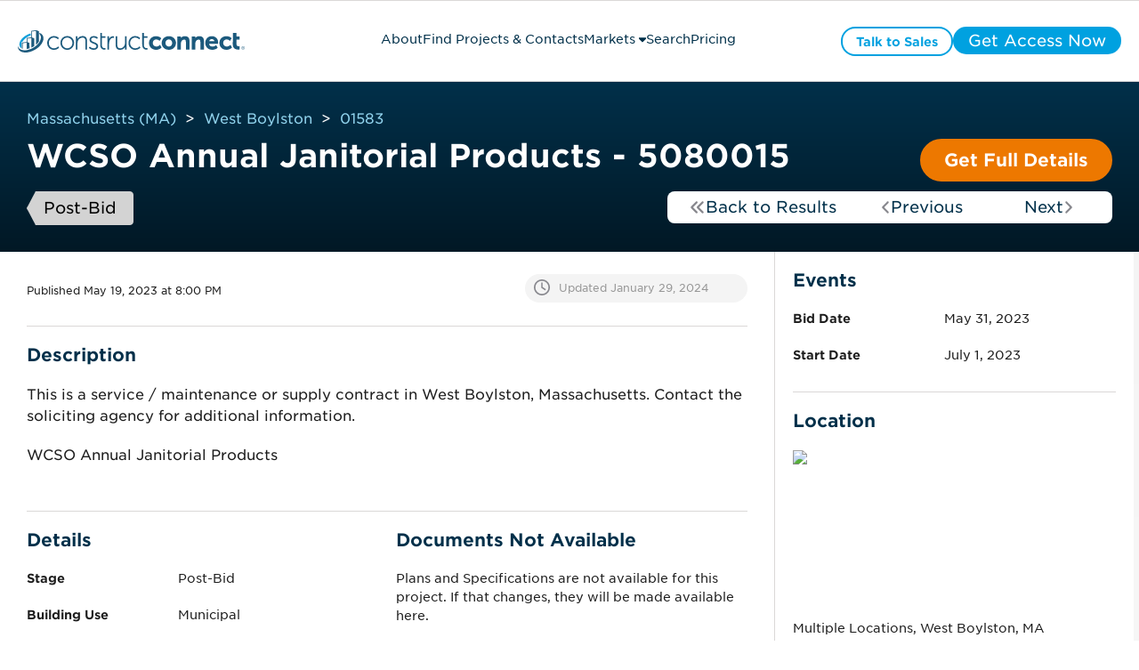

--- FILE ---
content_type: application/javascript
request_url: https://projects.constructconnect.com/hubfs/hub_generated/template_assets/1/134462052468/1767907059826/template_module_trade.min.js
body_size: 179
content:
function moduleTrade(hubl){const{csiList:csiList,pageEditorCtrls:pageEditorCtrls}=hubl;if(_addActionToCTA(()=>toggleModal(pageEditorCtrls.modalId)),0===csiList.length)return;_renderTrades(_buildTradesGroups(csiList),pageEditorCtrls)}function _buildTradesGroups(csiList){const tradesGroups={};return csiList.forEach(csi=>{tradesGroups.hasOwnProperty(csi.trade_name)?tradesGroups[csi.trade_name].push(csi.csi_name):tradesGroups[csi.trade_name]=[csi.csi_name]}),tradesGroups}function _renderTrades(tradesGroups,pageEditorCtrls){const tradesList=document.querySelector(".trade-module__trades-list");for(const tradeName in tradesGroups){if(!Object.hasOwnProperty.call(tradesGroups,tradeName))return;const trade=_renderTrade(tradeName,tradesGroups[tradeName]);if("false"===pageEditorCtrls.isDropdownEnabled){trade.querySelector(".trade-module__accordion").classList.add("trade-module__accordion--disabled")}else trade&&trade.addEventListener("click",()=>_toggleDropdown(trade));trade&&tradesList.appendChild(trade)}if("false"===pageEditorCtrls.isDropdownEnabled){document.querySelectorAll(".trade-module__accordion").forEach(accordion=>{accordion.classList.add("trade-module__accordion--disabled")})}}function _renderTrade(tradeName,csiList){const template=document.querySelector(".trade-module__trade");if(template){const trade=template.cloneNode(!0),labelText=trade.querySelector(".trade-module__label-text"),tooltip=trade.querySelector(".trade-module__tooltip"),extension=trade.querySelector(".trade-module__extension");labelText.innerText=tradeName,tooltip.innerText=tradeName;const csiNames=csiList.map(csi=>" "+csi).toString();return extension.innerText=csiNames,trade.style.display="block",trade}}function _toggleDropdown(trade){const extension=trade.querySelector(".trade-module__extension");extension.classList.toggle("trade-module__extension--extended"),extension.classList.contains("trade-module__extension--extended")?_slideDown(extension):_slideUp(extension);const icon=trade.querySelector("svg");icon.classList.toggle("fa-angle-down"),icon.classList.toggle("fa-angle-up")}function _slideUp(el){const start=performance.now();requestAnimationFrame(function animate(time){const relativeProgress=(time-start)/200,process=Math.min(relativeProgress,1);process<1&&(height=el.scrollHeight-process*el.scrollHeight,el.style.height=el.scrollHeight-process*el.scrollHeight+"px",el.style.overflow="hidden",requestAnimationFrame(animate)),1===process&&(el.style.height="",el.style.overflow="")})}function _slideDown(el){const start=performance.now();requestAnimationFrame(function animate(time){const relativeProgress=(time-start)/200,process=Math.min(relativeProgress,1);process<1&&(el.style.height=process*el.scrollHeight+"px",requestAnimationFrame(animate)),1===process&&(el.style.height="initial")})}function _addActionToCTA(callback){const cta=document.querySelector(".trade-module__cta .hs_cos_wrapper_type_cta");null!==cta&&cta.addEventListener("click",()=>callback())}
//# sourceURL=https://2347101.fs1.hubspotusercontent-na1.net/hubfs/2347101/hub_generated/template_assets/1/134462052468/1767907059826/template_module_trade.js